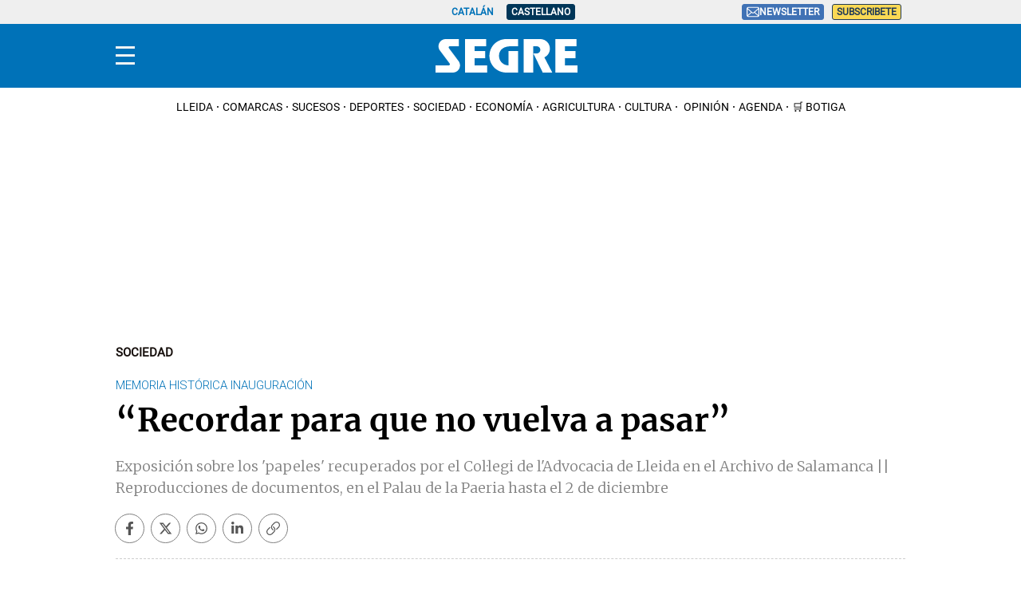

--- FILE ---
content_type: application/javascript
request_url: https://www.segre.com/assets/505.56d947d4f55f161ee150.chunk.js
body_size: 7387
content:
(self["webpackChunkApp"] = self["webpackChunkApp"] || []).push([[505],{

/***/ 989:
/***/ ((module, exports, __webpack_require__) => {

var __WEBPACK_AMD_DEFINE_ARRAY__, __WEBPACK_AMD_DEFINE_RESULT__;!(__WEBPACK_AMD_DEFINE_ARRAY__ = [__webpack_require__(5825), __webpack_require__(381), __webpack_require__(9559)], __WEBPACK_AMD_DEFINE_RESULT__ = (function ($, Moment, locale) {
  var $span = $('.c-detail__info__more__no_time time');
  if (!$span || !$span.length) {
    return;
  }
  var firstPublish = $span.attr('datetime');
  if (!firstPublish) {
    return;
  }
  firstPublish = Moment(firstPublish);
  var now = Moment();
  var diffMinutes = now.diff(firstPublish, 'minutes');
  var diffHours = now.diff(firstPublish, 'hours');
  var diffDays = now.diff(firstPublish, 'days');
  if (diffMinutes < 1) {
    diffMinutes = 1;
  }
  var lang = locale.currentLocale();
  if (lang === 'es') {
    if (diffMinutes === 1) {
      $span.html('Hace ' + diffMinutes + ' minuto');
    } else if (diffMinutes < 60) {
      $span.html('Hace ' + diffMinutes + ' minutos');
    } else if (diffHours === 1) {
      $span.html('Hace ' + diffHours + ' hora');
    } else if (diffHours < 24) {
      $span.html('Hace ' + diffHours + ' horas');
    } else if (diffDays === 1) {
      $span.html('Hace ' + diffDays + ' día');
    } else if (diffDays < 3) {
      $span.html('Hace ' + diffDays + ' días');
    } else {
      firstPublish = Moment(firstPublish, null, 'es-ES');
      $span.html(firstPublish.format('D [de] MMMM[,] YYYY'));
    }
  } else if (lang === 'en') {
    if (diffMinutes < 60) {
      $span.html(diffMinutes + 'min ago');
    } else if (diffHours < 24) {
      $span.html(diffHours + 'h ago');
    } else if (diffHours === 1) {
      $span.html(diffDays + ' day ago');
    } else if (diffDays < 3) {
      $span.html(diffDays + ' days ago');
    } else {
      var firstPublishEn = Moment(firstPublish, null, 'en-US');
      $span.html(firstPublishEn.format('MMMM D[,] YYYY'));
    }
  }
}).apply(exports, __WEBPACK_AMD_DEFINE_ARRAY__),
		__WEBPACK_AMD_DEFINE_RESULT__ !== undefined && (module.exports = __WEBPACK_AMD_DEFINE_RESULT__));

/***/ }),

/***/ 4475:
/***/ ((module, exports, __webpack_require__) => {

var __WEBPACK_AMD_DEFINE_ARRAY__, __WEBPACK_AMD_DEFINE_RESULT__;/**
 * Utils to work with elements on the page both at load time but also after the "infiniteScroll" event
 * is triggered.
 *
 * Methods:
 * - domUtils.on(cacheKey, selector, event, callback)
 *   Binds the `event` for all elements matching `selector`.
 *   Listens for `infiniteScroll` event and adds the event listener when new content arrives
 *   `cacheKey` should be unique for marking the element as already inited
 *
 * - domUtils.forEach(cacheKey, selector, callback, forceTrue)
 *   Invokes `callback` for every element matching `selector`.
 *   Listens for `infiniteScroll` event and invokes the callback for new elements when new content arrives.
 *   `cacheKey` should be unique for marking the element as already inited
 *
 *   By default, all elements are marked as already inited on the first run.
 *   Passing `forceTrue = true` won't mark the element as inited unless the callback returns true.
 *   This is useful for initializing sliders: the slider is *not* initialized if it's hidden (default state),
 *   only when the slider is shown should it be inited. Thus, the callback for the slider returns false on the first run,
 *   true when the slider is shown - after this the same element will be skipped from the callback
 */
!(__WEBPACK_AMD_DEFINE_ARRAY__ = [__webpack_require__(7779)], __WEBPACK_AMD_DEFINE_RESULT__ = (function (docIsReady) {
  var elIsInited = function elIsInited(el, key) {
    el.cronicaInit = el.cronicaInit || {};
    if (el.cronicaInit[key]) {
      return true;
    }
    return false;
  };
  var iterate = function iterate(cacheKey, selector, callback, forceRet) {
    docIsReady(function () {
      document.querySelectorAll(selector).forEach(function (el) {
        if (elIsInited(el, cacheKey)) {
          return;
        }
        var ret = callback(el);
        if (!forceRet || ret === true) {
          el.cronicaInit[cacheKey] = true;
        }
      });
    });
  };
  return {
    forEach: function forEach(cacheKey, selector, callback, forceRet) {
      var init = iterate.bind(null, cacheKey, selector, callback, forceRet);
      document.addEventListener("infiniteScroll", init);
      init();
    },
    on: function on(cacheKey, selector, event, callback) {
      var init = iterate.bind(null, cacheKey, selector, function (el) {
        el.addEventListener(event, callback);
        return true;
      });
      document.addEventListener("infiniteScroll", init);
      init();
    },
    getAbsoluteHeight: function getAbsoluteHeight(el) {
      // Get the DOM Node if you pass in a string
      el = typeof el === "string" ? document.querySelector(el) : el;
      var getElMargin = function getElMargin(el) {
        var styles = window.getComputedStyle(el);
        return parseFloat(styles["marginTop"]) + parseFloat(styles["marginBottom"]);
      };
      var margin = getElMargin(el);
      var childMargin = 0;
      (function getChildrenMargin(el) {
        if (el.nodeName === "INS" || el.nodeName === "IFRAME" || el.nodeName === "TEXT") {
          return;
        }
        childMargin += getElMargin(el);
        if (el.hasChildNodes()) {
          getChildrenMargin(el.firstElementChild);
        }
      })(el);
      margin = margin + childMargin;
      return Math.ceil(el.offsetHeight + margin);
    },
    getOffset: function getOffset(_el) {
      var target = _el,
        target_width = target.offsetWidth,
        target_height = target.offsetHeight,
        target_left = target.offsetLeft,
        target_top = target.offsetTop,
        gleft = 0,
        gtop = 0,
        rect = {};
      var moonwalk = function moonwalk(_parent) {
        if (!!_parent) {
          gleft += _parent.offsetLeft;
          gtop += _parent.offsetTop;
          moonwalk(_parent.offsetParent);
        } else {
          return rect = {
            top: target.offsetTop + gtop,
            left: target.offsetLeft + gleft,
            bottom: target.offsetTop + gtop + target_height,
            right: target.offsetLeft + gleft + target_width
          };
        }
      };
      moonwalk(target.offsetParent);
      return rect;
    }
  };
}).apply(exports, __WEBPACK_AMD_DEFINE_ARRAY__),
		__WEBPACK_AMD_DEFINE_RESULT__ !== undefined && (module.exports = __WEBPACK_AMD_DEFINE_RESULT__));

/***/ }),

/***/ 7613:
/***/ ((module, exports, __webpack_require__) => {

var __WEBPACK_AMD_DEFINE_ARRAY__, __WEBPACK_AMD_DEFINE_RESULT__;!(__WEBPACK_AMD_DEFINE_ARRAY__ = [__webpack_require__(5825)], __WEBPACK_AMD_DEFINE_RESULT__ = (function ($) {
  $(document).ready(function () {
    var readingTime = document.querySelectorAll('.c-detail__info__reading-time');
    if (!readingTime || readingTime.length === 0 || typeof readingTime === "undefined") {
      return;
    }
    var paragraphs = document.querySelectorAll('p.paragraph');
    var minutes = 0;
    var totalWords = 0;
    var value = '';
    var countWords = function countWords(text) {
      return text.trim().split(/\s+/).length;
    };
    paragraphs.forEach(function (paragraph) {
      var wordCountParagraph = countWords(paragraph.textContent || paragraph.innerText);
      totalWords += wordCountParagraph;
    });
    minutes = Math.max(1, Math.ceil(totalWords / 200));
    if (minutes === 0) {
      minutes = 1;
    }
    if (minutes === 1) {
      value = minutes + ' minute read';
    } else {
      value = minutes + ' minutes read';
    }
    readingTime[0].textContent = value;
  });
}).apply(exports, __WEBPACK_AMD_DEFINE_ARRAY__),
		__WEBPACK_AMD_DEFINE_RESULT__ !== undefined && (module.exports = __WEBPACK_AMD_DEFINE_RESULT__));

/***/ }),

/***/ 5562:
/***/ ((module, exports, __webpack_require__) => {

var __WEBPACK_AMD_DEFINE_ARRAY__, __WEBPACK_AMD_DEFINE_RESULT__;!(__WEBPACK_AMD_DEFINE_ARRAY__ = [__webpack_require__(5825)], __WEBPACK_AMD_DEFINE_RESULT__ = (function ($) {
  var copyLinkChild = $(".c-detail__share .c-icon-copy .sr-only");
  var link = $(".c-detail__share .c-icon-copy");
  if (copyLinkChild.length) {
    var copyLink = copyLinkChild.parent();
    copyLink.on("click", function (e) {
      e.preventDefault();
      navigator.clipboard.writeText($(e.currentTarget).attr("href"));
      link.append($("<span class='tooltip' />").text(link.attr('data-msg-copied'))).fadeIn("slow");
      var tooltip = $(".c-detail__share .tooltip");
      tooltip.delay(5000).fadeOut("slow");
      setTimeout(function () {
        tooltip.remove();
      }, 6000);
    });
  }
}).apply(exports, __WEBPACK_AMD_DEFINE_ARRAY__),
		__WEBPACK_AMD_DEFINE_RESULT__ !== undefined && (module.exports = __WEBPACK_AMD_DEFINE_RESULT__));

/***/ }),

/***/ 5381:
/***/ ((module, exports, __webpack_require__) => {

var __WEBPACK_AMD_DEFINE_ARRAY__, __WEBPACK_AMD_DEFINE_RESULT__;!(__WEBPACK_AMD_DEFINE_ARRAY__ = [__webpack_require__(4475), __webpack_require__(532)], __WEBPACK_AMD_DEFINE_RESULT__ = (function (domUtils, isAdmin) {
  var videos = document.getElementsByClassName("video-player");
  var scriptYoutube = addYoutubeScript() || {};
  var videoArray = [];
  var youtubePlayeriOScollection = (/* unused pure expression or super */ null && ([]));
  var mute = 0;
  for (var i = 0; i < videos.length; i++) {
    //If local show figure c-detail__media c-detail__media-video image-container
    var source = "";
    var video = videos[i].querySelector("video");
    if (video) {
      source = video.getAttribute("data-source");
    }
    var fDefault = function fDefault() {
      if (source == "local") {
        //videos[i].querySelector("figure").style.display = "block";
      }
      if (source === "jwplatform" && "true" === videos[i].getAttribute('autoplay')) {
        //If main video jwplatform play
        playVideo(videos[i]);
      }
      videos[i].addEventListener("click", function (event) {
        event.preventDefault();
        playVideo(this);
      });
    };
    var k = ((window || {}).wf_video_ext || {})[source] || function (f, v) {
      f();
    };
    k(fDefault, videos[i]);
  }
  function playVideo(videoPlayer, mainVideo, videoNoticia) {
    var video = videoPlayer.querySelector("video");
    var figure = videoPlayer.querySelector("figure");
    if (!video) {
      return;
    }
    videoPlayer.classList.add("player-inline");
    var source = video.getAttribute("data-source");
    var href = video.getAttribute("href");
    function logEvent(mediaId, action, prefix) {
      if (typeof dataLayer != 'undefined') {
        dataLayer.push({
          event: "video",
          eventAction: action,
          eventLabel: prefix + mediaId
        });
      }
    }
    switch (source) {
      case "local":
        //add random number as id in case they are using same video >1 times to don't play in every video position
        var rand = Math.floor(Math.random() * 111111);
        video.setAttribute("id", "video-" + rand);
        var video_player = "<video width=\"640\" height=\"360\" class=\"active\" oncontextmenu=\"return false;\" controlsList=\"nodownload\" controls autoplay>\n                        <source src=\"".concat(video.getAttribute("href"), "\" type=\"video/mp4\">Your browser does not support the video tag.\n                    </video>");
        $("video[id='video-" + rand + "']").replaceWith(video_player);
        break;
      case "dailymotion":
      case "daily-motion":
      case "daily_motion":
        if (undefined !== window.dmpi) {
          var dailyMotionScriptTag = document.createElement("script");
          dailyMotionScriptTag.src = "https://geo.dailymotion.com/player/" + window.dmpi + ".js";
          dailyMotionScriptTag.setAttribute("data-video", video.getAttribute("href"));
          dailyMotionScriptTag.addEventListener("load", function () {
            videoPlayer.remove();
          });
          videoPlayer.parentNode.insertBefore(dailyMotionScriptTag, videoPlayer);
        }
        break;
      case "youtube":
        var _href = video.getAttribute("href");
        var img = videoPlayer.querySelector("img");
        var videoParent = video.parentElement;
        if (!_href) {
          _href = video.getAttribute("video-id");
        }
        //var videoWidth = video.parentElement;
        while (!scriptYoutube) {
          scriptYoutube = addYoutubeScript();
        }
        var cnfPageKeys = window.adsCfg && window.adsCfg.keys["pageKeys"] || "";
        var cnfD = window.adsCfg && window.adsCfg.keys["d"] || "";
        var cnfSc = window.adsCfg && window.adsCfg.keys["sc"] || "";
        var videoEmbedConfig = {};
        var videoVars = {};
        if (videoNoticia) {
          videoVars = {};
        } else if (isiOS() || isMobileDevice()) {
          videoVars = {};
        } else if (isTablet() && window.matchMedia("(orientation: landscape)").matches) {
          mute = 1;
        }
        videoArray.push(video);
        var player;
        var youTubeIframeShow = function youTubeIframeShow() {
          player = new YT.Player(video, {
            width: img.width,
            height: img.height,
            videoId: _href,
            playerVars: videoVars,
            events: {
              onReady: playerReady,
              onStateChange: stateChange
            }
          });
          figure.remove();
          if (undefined !== videoParent) {
            var videoStyle = window.getComputedStyle(videoParent);
            if ('none' === videoStyle.display) {
              videoParent.style.display = 'block';
            }
          }
        };
        var currentVideoId = null;
        var currentTime = null;
        var currentIsMuted = null;
        var currentIsMaximized = null;
        var startPlay = false;
        var startMute = true;
        var statusYt = "";
        var lastStatusYt = "inicial";
        var isPlayed = false;
        var stateChange = function stateChange(event) {
          var y = event.target;
          var videoId = y.getVideoData().video_id;
          currentVideoId = currentVideoId || videoId;
          if (currentVideoId != videoId) {
            // logEvent(videoId, "video-next", "lv_yt_"); // TODO detect auto
            currentVideoId = videoId;
            currentTime = null;
            currentIsMuted = null;
            isPlayedYt = false;
          }
          if (event.data == 0) {
            logEvent(videoId, "video-end", "lv_yt_");
            return;
          }
          if (event.data == 1) {
            var action = startPlay ? "video-autoplay" : "video-play";
            if (statusYt !== "clickProgessBar" + videoId) {
              logEvent(videoId, action, "lv_yt_"); // TODO detect auto
              isPlayed = true;
            }
            startPlay = false;
          }
          if (event.data == 2) {
            setTimeout(function () {
              if (statusYt !== "clickProgessBar" + videoId) {} else {
                statusYt = "";
              }
            }, 1500);
          }
          if (event.data == 3) {
            if (currentVideoId === videoId && statusYt !== lastStatusYt && isPlayed !== false) {
              statusYt = "clickProgessBar" + videoId;
              lastStatusYt = "clickProgessBar" + videoId;
            }
          }
          {
            var m = y.isMuted();
            if (currentIsMuted === null) currentIsMuted = m;
            if (currentIsMuted != m) {
              currentIsMuted = m;
              startMute = true;
            }
          }
          {
            // TODO remove hack
            var maybeWidth = ([].filter.call(document.getElementsByTagName("iframe"), function (u) {
              return u.getAttribute("video-id") == _href;
            })[0] || {}).offsetWidth || 0;
            var _m = ~~document.body.offsetWidth - ~~maybeWidth < 10;
            if (currentIsMaximized === null) currentIsMaximized = _m;
            if (currentIsMaximized != _m) {
              logEvent(videoId, "video-" + (_m ? "maximize" : "minimize"), "lv_yt_");
              currentIsMaximized = _m;
            }
          }
          currentTime = seekTime(y, currentTime, videoId, "youtube");
        };
        var playerReady = function playerReady(event) {
          window.setInterval(function (E) {
            var e = E;
            return function () {
              stateChange(e);
            };
          }({
            target: event.target,
            data: -99
          }), 500);
          if (isTablet() && window.matchMedia("(orientation: landscape)").matches && mainVideo && videoNoticia) {
            startPlay = true;
            startMute = true;
            event.target.playVideo();
          } else if (mainVideo && videoNoticia) {
            startPlay = true;
            startMute = true;
            event.target.playVideo();
          } else if (!isiOS() && !isMobileDevice()) {
            startPlay = false;
            startMute = false;
            event.target.stopVideo();
            event.target.unMute();
            event.target.playVideo();
          }
        };
        if (typeof YT == "undefined" || typeof YT.Player == "undefined") {
          window.onYouTubePlayerAPIReady = function () {
            //if (!isiOS()) {
            youTubeIframeShow();
            /*} else {
                youtubeIframeShowiOS();
            }*/
          };
        } else {
          //if (!isiOS()) {
          youTubeIframeShow();
          /*} else {
              youtubeIframeShowiOS();
          }*/
        }

        break;
      default:
        break;
    }
    if (figure) {
      figure.remove();
    }
  }
  function addYoutubeScript() {
    var tag = document.createElement("script");
    tag.src = "https://www.youtube.com/iframe_api";
    var firstScriptTag = document.getElementsByTagName("script")[0];
    firstScriptTag.parentNode.insertBefore(tag, firstScriptTag);
    return true;
  }
  function isMobileDevice() {
    var check = false;
    (function (a) {
      if (/(android|bb\d+|meego).+mobile|avantgo|bada\/|blackberry|blazer|compal|elaine|fennec|hiptop|iemobile|ip(hone|od)|iris|kindle|lge |maemo|midp|mmp|mobile.+firefox|netfront|opera m(ob|in)i|palm( os)?|phone|p(ixi|re)\/|plucker|pocket|psp|series(4|6)0|symbian|treo|up\.(browser|link)|vodafone|wap|windows ce|xda|xiino/i.test(a) || /1207|6310|6590|3gso|4thp|50[1-6]i|770s|802s|a wa|abac|ac(er|oo|s\-)|ai(ko|rn)|al(av|ca|co)|amoi|an(ex|ny|yw)|aptu|ar(ch|go)|as(te|us)|attw|au(di|\-m|r |s )|avan|be(ck|ll|nq)|bi(lb|rd)|bl(ac|az)|br(e|v)w|bumb|bw\-(n|u)|c55\/|capi|ccwa|cdm\-|cell|chtm|cldc|cmd\-|co(mp|nd)|craw|da(it|ll|ng)|dbte|dc\-s|devi|dica|dmob|do(c|p)o|ds(12|\-d)|el(49|ai)|em(l2|ul)|er(ic|k0)|esl8|ez([4-7]0|os|wa|ze)|fetc|fly(\-|_)|g1 u|g560|gene|gf\-5|g\-mo|go(\.w|od)|gr(ad|un)|haie|hcit|hd\-(m|p|t)|hei\-|hi(pt|ta)|hp( i|ip)|hs\-c|ht(c(\-| |_|a|g|p|s|t)|tp)|hu(aw|tc)|i\-(20|go|ma)|i230|iac( |\-|\/)|ibro|idea|ig01|ikom|im1k|inno|ipaq|iris|ja(t|v)a|jbro|jemu|jigs|kddi|keji|kgt( |\/)|klon|kpt |kwc\-|kyo(c|k)|le(no|xi)|lg( g|\/(k|l|u)|50|54|\-[a-w])|libw|lynx|m1\-w|m3ga|m50\/|ma(te|ui|xo)|mc(01|21|ca)|m\-cr|me(rc|ri)|mi(o8|oa|ts)|mmef|mo(01|02|bi|de|do|t(\-| |o|v)|zz)|mt(50|p1|v )|mwbp|mywa|n10[0-2]|n20[2-3]|n30(0|2)|n50(0|2|5)|n7(0(0|1)|10)|ne((c|m)\-|on|tf|wf|wg|wt)|nok(6|i)|nzph|o2im|op(ti|wv)|oran|owg1|p800|pan(a|d|t)|pdxg|pg(13|\-([1-8]|c))|phil|pire|pl(ay|uc)|pn\-2|po(ck|rt|se)|prox|psio|pt\-g|qa\-a|qc(07|12|21|32|60|\-[2-7]|i\-)|qtek|r380|r600|raks|rim9|ro(ve|zo)|s55\/|sa(ge|ma|mm|ms|ny|va)|sc(01|h\-|oo|p\-)|sdk\/|se(c(\-|0|1)|47|mc|nd|ri)|sgh\-|shar|sie(\-|m)|sk\-0|sl(45|id)|sm(al|ar|b3|it|t5)|so(ft|ny)|sp(01|h\-|v\-|v )|sy(01|mb)|t2(18|50)|t6(00|10|18)|ta(gt|lk)|tcl\-|tdg\-|tel(i|m)|tim\-|t\-mo|to(pl|sh)|ts(70|m\-|m3|m5)|tx\-9|up(\.b|g1|si)|utst|v400|v750|veri|vi(rg|te)|vk(40|5[0-3]|\-v)|vm40|voda|vulc|vx(52|53|60|61|70|80|81|83|85|98)|w3c(\-| )|webc|whit|wi(g |nc|nw)|wmlb|wonu|x700|yas\-|your|zeto|zte\-/i.test(a.substr(0, 4))) check = true;
    })(navigator.userAgent || navigator.vendor || window.opera);
    return check;
  }
  function isiOS() {
    return navigator.platform && /iPad|iPhone|iPod/.test(navigator.platform);
  }
  function isTablet() {
    navigator.platform && /(ipad|tablet|(android(?!.*mobile))|(windows(?!.*phone)(.*touch))|kindle|playbook|silk|(puffin(?!.*(IP|AP|WP))))/.test(navigator.platform);
  }
}).apply(exports, __WEBPACK_AMD_DEFINE_ARRAY__),
		__WEBPACK_AMD_DEFINE_RESULT__ !== undefined && (module.exports = __WEBPACK_AMD_DEFINE_RESULT__));

/***/ }),

/***/ 7779:
/***/ ((module, exports) => {

var __WEBPACK_AMD_DEFINE_ARRAY__, __WEBPACK_AMD_DEFINE_RESULT__;!(__WEBPACK_AMD_DEFINE_ARRAY__ = [], __WEBPACK_AMD_DEFINE_RESULT__ = (function () {
  var isBrowserIe = function isBrowserIe() {
    return !document.attachEvent || typeof document.attachEvent === "undefined";
  };
  return function (callback) {
    if (callback && typeof callback === "function") {
      if (document.readyState === "complete" || document.readyState !== "loading" && !document.documentElement.doScroll) {
        return callback();
      }
      if (isBrowserIe()) {
        document.addEventListener("DOMContentLoaded", function () {
          return callback();
        });
      } else {
        document.attachEvent("onreadystatechange", function () {
          if (document.readyState === "complete") {
            return callback();
          }
        });
      }
    }
  };
}).apply(exports, __WEBPACK_AMD_DEFINE_ARRAY__),
		__WEBPACK_AMD_DEFINE_RESULT__ !== undefined && (module.exports = __WEBPACK_AMD_DEFINE_RESULT__));

/***/ }),

/***/ 532:
/***/ ((module, exports) => {

var __WEBPACK_AMD_DEFINE_ARRAY__, __WEBPACK_AMD_DEFINE_RESULT__;!(__WEBPACK_AMD_DEFINE_ARRAY__ = [], __WEBPACK_AMD_DEFINE_RESULT__ = (function () {
  return document.location.host.indexOf("admin") !== -1;
}).apply(exports, __WEBPACK_AMD_DEFINE_ARRAY__),
		__WEBPACK_AMD_DEFINE_RESULT__ !== undefined && (module.exports = __WEBPACK_AMD_DEFINE_RESULT__));

/***/ }),

/***/ 1130:
/***/ ((module, __unused_webpack_exports, __webpack_require__) => {

var map = {
	"./ar": 1201,
	"./ar-ma": 4789,
	"./ar-ma.js": 4789,
	"./ar.js": 1201,
	"./bg": 6782,
	"./bg.js": 6782,
	"./br": 9337,
	"./br.js": 9337,
	"./bs": 960,
	"./bs.js": 960,
	"./ca": 9605,
	"./ca.js": 9605,
	"./cs": 5382,
	"./cs.js": 5382,
	"./cv": 5653,
	"./cv.js": 5653,
	"./cy": 4110,
	"./cy.js": 4110,
	"./da": 4642,
	"./da.js": 4642,
	"./de": 8222,
	"./de.js": 8222,
	"./el": 1978,
	"./el.js": 1978,
	"./en-au": 2935,
	"./en-au.js": 2935,
	"./en-ca": 3790,
	"./en-ca.js": 3790,
	"./en-gb": 6777,
	"./en-gb.js": 6777,
	"./eo": 7179,
	"./eo.js": 7179,
	"./es": 1303,
	"./es.js": 1303,
	"./et": 4768,
	"./et.js": 4768,
	"./eu": 2438,
	"./eu.js": 2438,
	"./fa": 6657,
	"./fa.js": 6657,
	"./fi": 8901,
	"./fi.js": 8901,
	"./fo": 3608,
	"./fo.js": 3608,
	"./fr": 5420,
	"./fr-ca": 6913,
	"./fr-ca.js": 6913,
	"./fr.js": 5420,
	"./gl": 5534,
	"./gl.js": 5534,
	"./he": 8305,
	"./he.js": 8305,
	"./hi": 9635,
	"./hi.js": 9635,
	"./hr": 6819,
	"./hr.js": 6819,
	"./hu": 7342,
	"./hu.js": 7342,
	"./hy-am": 7939,
	"./hy-am.js": 7939,
	"./id": 2836,
	"./id.js": 2836,
	"./is": 1670,
	"./is.js": 1670,
	"./it": 5555,
	"./it.js": 5555,
	"./ja": 8652,
	"./ja.js": 8652,
	"./ka": 7305,
	"./ka.js": 7305,
	"./ko": 3030,
	"./ko.js": 3030,
	"./lb": 1275,
	"./lb.js": 1275,
	"./lt": 622,
	"./lt.js": 622,
	"./lv": 370,
	"./lv.js": 370,
	"./mk": 3196,
	"./mk.js": 3196,
	"./ml": 4650,
	"./ml.js": 4650,
	"./mr": 9672,
	"./mr.js": 9672,
	"./ms-my": 2623,
	"./ms-my.js": 2623,
	"./nb": 13,
	"./nb.js": 13,
	"./ne": 8569,
	"./ne.js": 8569,
	"./nl": 4352,
	"./nl.js": 4352,
	"./nn": 3471,
	"./nn.js": 3471,
	"./pl": 679,
	"./pl.js": 679,
	"./pt": 7323,
	"./pt-br": 9920,
	"./pt-br.js": 9920,
	"./pt.js": 7323,
	"./ro": 879,
	"./ro.js": 879,
	"./rs": 4997,
	"./rs.js": 4997,
	"./ru": 417,
	"./ru.js": 417,
	"./sk": 5558,
	"./sk.js": 5558,
	"./sl": 5432,
	"./sl.js": 5432,
	"./sq": 3613,
	"./sq.js": 3613,
	"./sv": 652,
	"./sv.js": 652,
	"./ta": 5433,
	"./ta.js": 5433,
	"./th": 4927,
	"./th.js": 4927,
	"./tl-ph": 2407,
	"./tl-ph.js": 2407,
	"./tr": 7078,
	"./tr.js": 7078,
	"./tzm": 8515,
	"./tzm-la": 9021,
	"./tzm-la.js": 9021,
	"./tzm.js": 8515,
	"./uk": 3319,
	"./uk.js": 3319,
	"./uz": 5065,
	"./uz.js": 5065,
	"./vn": 289,
	"./vn.js": 289,
	"./zh-cn": 3515,
	"./zh-cn.js": 3515,
	"./zh-tw": 3925,
	"./zh-tw.js": 3925
};


function webpackContext(req) {
	var id = webpackContextResolve(req);
	return __webpack_require__(id);
}
function webpackContextResolve(req) {
	if(!__webpack_require__.o(map, req)) {
		var e = new Error("Cannot find module '" + req + "'");
		e.code = 'MODULE_NOT_FOUND';
		throw e;
	}
	return map[req];
}
webpackContext.keys = function webpackContextKeys() {
	return Object.keys(map);
};
webpackContext.resolve = webpackContextResolve;
module.exports = webpackContext;
webpackContext.id = 1130;

/***/ })

}]);